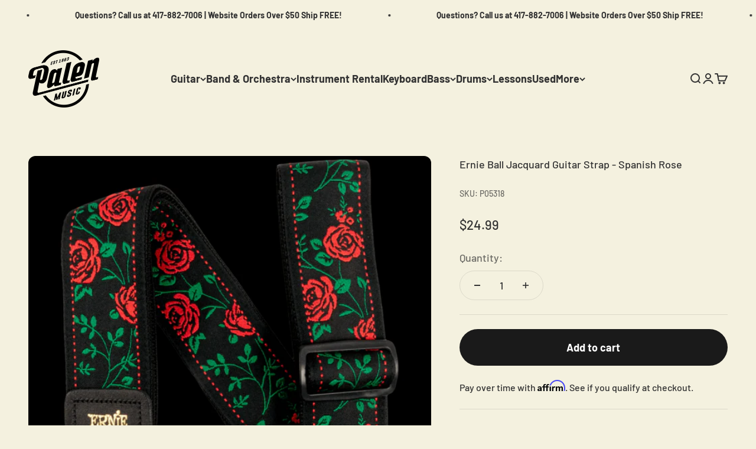

--- FILE ---
content_type: text/javascript; charset=utf-8
request_url: https://www.palenmusic.com/products/ernie-ball-jacquard-guitar-strap-spanish-rose.js
body_size: 284
content:
{"id":7864451858689,"title":"Ernie Ball Jacquard Guitar Strap - Spanish Rose","handle":"ernie-ball-jacquard-guitar-strap-spanish-rose","description":"\u003c!-- split --\u003e\n\u003ch3\u003eErnie Ball Jacquard Guitar Strap - Spanish Rose\u003c\/h3\u003e\n\u003cp\u003e \u003c\/p\u003e\n\u003cp class=\"para\"\u003eThe world's number one polypro guitar strap is now available in an array of stylish new designs, featuring machine-stitched leather ends with durable yet comfortable polypropylene webbing. Extra long design for any application. Strap length measures 41 inches to 72 inches at total length.\u003c\/p\u003e\n\u003ch3 class=\"para\"\u003e\u003cstrong\u003e\u003c\/strong\u003e\u003c\/h3\u003e\n\u003ch3 class=\"para\"\u003e\u003cstrong\u003eHighlights\u003c\/strong\u003e\u003c\/h3\u003e\n\u003cp\u003e \u003c\/p\u003e\n\u003cul\u003e\n\u003cli\u003e\u003cspan\u003eAdjusts from 41-72\"\u003c\/span\u003e\u003c\/li\u003e\n\u003cli\u003e\u003cspan\u003eTextured jacquard weave looks and feels great\u003c\/span\u003e\u003c\/li\u003e\n\u003cli\u003e\u003cspan\u003eDurable genuine leather ends\u003c\/span\u003e\u003c\/li\u003e\n\u003cli\u003e\u003cspan\u003eNon-slip black delrin adjustable buckle makes adjusting the length easy\u003c\/span\u003e\u003c\/li\u003e\n\u003c\/ul\u003e\n\u003ch3\u003e\u003cstrong\u003e\u003c\/strong\u003e\u003c\/h3\u003e\n\u003ch3\u003e\u003cstrong\u003eSpecifications\u003c\/strong\u003e\u003c\/h3\u003e\n\u003cp\u003e \u003c\/p\u003e\n\u003cul class=\"table\"\u003e\n\u003cli class=\"table__row\"\u003e\n\u003cstrong class=\"table__header\"\u003eMaterial:\u003c\/strong\u003e\u003cspan class=\"table__cell\"\u003ePolypropylene with Leather ends\u003c\/span\u003e\n\u003c\/li\u003e\n\u003cli class=\"table__row\"\u003e\n\u003cstrong class=\"table__header\"\u003eColor:\u003c\/strong\u003e\u003cspan class=\"table__cell\"\u003eBlack\u003c\/span\u003e\n\u003c\/li\u003e\n\u003cli class=\"table__row\"\u003e\n\u003cstrong class=\"table__header\"\u003eWidth:\u003c\/strong\u003e\u003cspan class=\"table__cell\"\u003e2\"\u003c\/span\u003e\n\u003c\/li\u003e\n\u003cli class=\"table__row\"\u003e\n\u003cstrong class=\"table__header\"\u003eMin Length:\u003c\/strong\u003e\u003cspan class=\"table__cell\"\u003e41\"\u003c\/span\u003e\n\u003c\/li\u003e\n\u003cli class=\"table__row\"\u003e\n\u003cstrong class=\"table__header\"\u003eMax Length:\u003c\/strong\u003e\u003cspan class=\"table__cell\"\u003e72\"\u003c\/span\u003e\n\u003c\/li\u003e\n\u003cli class=\"table__row\"\u003e\n\u003cstrong class=\"table__header\"\u003ePattern:\u003c\/strong\u003e\u003cspan class=\"table__cell\"\u003eSpanish Rose\u003c\/span\u003e\n\u003c\/li\u003e\n\u003cli class=\"table__row\"\u003e\n\u003cstrong class=\"table__header\"\u003eManufacturer Part Number:\u003c\/strong\u003e\u003cspan class=\"table__cell\"\u003eP05318\u003c\/span\u003e\n\u003c\/li\u003e\n\u003c\/ul\u003e\n\u003cp\u003e \u003c\/p\u003e\n\u003cp\u003e\u003cspan class=\"table__cell\"\u003e\u003cem\u003ePlease feel free to reach out to our knowledgeable sales staff with any additional questions!\u003c\/em\u003e\u003cbr\u003e\u003c\/span\u003e\u003c\/p\u003e","published_at":"2025-12-09T08:27:34-06:00","created_at":"2022-10-06T08:36:47-05:00","vendor":"Ernie Ball","type":"Guitar Accessories","tags":["ernie-ball","guitar","guitar-accessories","straps-supports","under-25"],"price":2499,"price_min":2499,"price_max":2499,"available":true,"price_varies":false,"compare_at_price":null,"compare_at_price_min":0,"compare_at_price_max":0,"compare_at_price_varies":false,"variants":[{"id":43439961112833,"title":"Default Title","option1":"Default Title","option2":null,"option3":null,"sku":"P05318","requires_shipping":true,"taxable":true,"featured_image":null,"available":true,"name":"Ernie Ball Jacquard Guitar Strap - Spanish Rose","public_title":null,"options":["Default Title"],"price":2499,"weight":0,"compare_at_price":null,"inventory_quantity":2,"inventory_management":"shopify","inventory_policy":"deny","barcode":"749699108887","requires_selling_plan":false,"selling_plan_allocations":[]}],"images":["\/\/cdn.shopify.com\/s\/files\/1\/1298\/4787\/products\/P05318.png?v=1724275909"],"featured_image":"\/\/cdn.shopify.com\/s\/files\/1\/1298\/4787\/products\/P05318.png?v=1724275909","options":[{"name":"Title","position":1,"values":["Default Title"]}],"url":"\/products\/ernie-ball-jacquard-guitar-strap-spanish-rose","media":[{"alt":"Ernie Ball Jacquard Guitar Strap (Spanish Rose) - Palen Music","id":31582869389569,"position":1,"preview_image":{"aspect_ratio":1.0,"height":1600,"width":1600,"src":"https:\/\/cdn.shopify.com\/s\/files\/1\/1298\/4787\/products\/P05318.png?v=1724275909"},"aspect_ratio":1.0,"height":1600,"media_type":"image","src":"https:\/\/cdn.shopify.com\/s\/files\/1\/1298\/4787\/products\/P05318.png?v=1724275909","width":1600}],"requires_selling_plan":false,"selling_plan_groups":[]}

--- FILE ---
content_type: text/javascript; charset=utf-8
request_url: https://www.palenmusic.com/products/ernie-ball-jacquard-guitar-strap-spanish-rose.js
body_size: 1279
content:
{"id":7864451858689,"title":"Ernie Ball Jacquard Guitar Strap - Spanish Rose","handle":"ernie-ball-jacquard-guitar-strap-spanish-rose","description":"\u003c!-- split --\u003e\n\u003ch3\u003eErnie Ball Jacquard Guitar Strap - Spanish Rose\u003c\/h3\u003e\n\u003cp\u003e \u003c\/p\u003e\n\u003cp class=\"para\"\u003eThe world's number one polypro guitar strap is now available in an array of stylish new designs, featuring machine-stitched leather ends with durable yet comfortable polypropylene webbing. Extra long design for any application. Strap length measures 41 inches to 72 inches at total length.\u003c\/p\u003e\n\u003ch3 class=\"para\"\u003e\u003cstrong\u003e\u003c\/strong\u003e\u003c\/h3\u003e\n\u003ch3 class=\"para\"\u003e\u003cstrong\u003eHighlights\u003c\/strong\u003e\u003c\/h3\u003e\n\u003cp\u003e \u003c\/p\u003e\n\u003cul\u003e\n\u003cli\u003e\u003cspan\u003eAdjusts from 41-72\"\u003c\/span\u003e\u003c\/li\u003e\n\u003cli\u003e\u003cspan\u003eTextured jacquard weave looks and feels great\u003c\/span\u003e\u003c\/li\u003e\n\u003cli\u003e\u003cspan\u003eDurable genuine leather ends\u003c\/span\u003e\u003c\/li\u003e\n\u003cli\u003e\u003cspan\u003eNon-slip black delrin adjustable buckle makes adjusting the length easy\u003c\/span\u003e\u003c\/li\u003e\n\u003c\/ul\u003e\n\u003ch3\u003e\u003cstrong\u003e\u003c\/strong\u003e\u003c\/h3\u003e\n\u003ch3\u003e\u003cstrong\u003eSpecifications\u003c\/strong\u003e\u003c\/h3\u003e\n\u003cp\u003e \u003c\/p\u003e\n\u003cul class=\"table\"\u003e\n\u003cli class=\"table__row\"\u003e\n\u003cstrong class=\"table__header\"\u003eMaterial:\u003c\/strong\u003e\u003cspan class=\"table__cell\"\u003ePolypropylene with Leather ends\u003c\/span\u003e\n\u003c\/li\u003e\n\u003cli class=\"table__row\"\u003e\n\u003cstrong class=\"table__header\"\u003eColor:\u003c\/strong\u003e\u003cspan class=\"table__cell\"\u003eBlack\u003c\/span\u003e\n\u003c\/li\u003e\n\u003cli class=\"table__row\"\u003e\n\u003cstrong class=\"table__header\"\u003eWidth:\u003c\/strong\u003e\u003cspan class=\"table__cell\"\u003e2\"\u003c\/span\u003e\n\u003c\/li\u003e\n\u003cli class=\"table__row\"\u003e\n\u003cstrong class=\"table__header\"\u003eMin Length:\u003c\/strong\u003e\u003cspan class=\"table__cell\"\u003e41\"\u003c\/span\u003e\n\u003c\/li\u003e\n\u003cli class=\"table__row\"\u003e\n\u003cstrong class=\"table__header\"\u003eMax Length:\u003c\/strong\u003e\u003cspan class=\"table__cell\"\u003e72\"\u003c\/span\u003e\n\u003c\/li\u003e\n\u003cli class=\"table__row\"\u003e\n\u003cstrong class=\"table__header\"\u003ePattern:\u003c\/strong\u003e\u003cspan class=\"table__cell\"\u003eSpanish Rose\u003c\/span\u003e\n\u003c\/li\u003e\n\u003cli class=\"table__row\"\u003e\n\u003cstrong class=\"table__header\"\u003eManufacturer Part Number:\u003c\/strong\u003e\u003cspan class=\"table__cell\"\u003eP05318\u003c\/span\u003e\n\u003c\/li\u003e\n\u003c\/ul\u003e\n\u003cp\u003e \u003c\/p\u003e\n\u003cp\u003e\u003cspan class=\"table__cell\"\u003e\u003cem\u003ePlease feel free to reach out to our knowledgeable sales staff with any additional questions!\u003c\/em\u003e\u003cbr\u003e\u003c\/span\u003e\u003c\/p\u003e","published_at":"2025-12-09T08:27:34-06:00","created_at":"2022-10-06T08:36:47-05:00","vendor":"Ernie Ball","type":"Guitar Accessories","tags":["ernie-ball","guitar","guitar-accessories","straps-supports","under-25"],"price":2499,"price_min":2499,"price_max":2499,"available":true,"price_varies":false,"compare_at_price":null,"compare_at_price_min":0,"compare_at_price_max":0,"compare_at_price_varies":false,"variants":[{"id":43439961112833,"title":"Default Title","option1":"Default Title","option2":null,"option3":null,"sku":"P05318","requires_shipping":true,"taxable":true,"featured_image":null,"available":true,"name":"Ernie Ball Jacquard Guitar Strap - Spanish Rose","public_title":null,"options":["Default Title"],"price":2499,"weight":0,"compare_at_price":null,"inventory_quantity":2,"inventory_management":"shopify","inventory_policy":"deny","barcode":"749699108887","requires_selling_plan":false,"selling_plan_allocations":[]}],"images":["\/\/cdn.shopify.com\/s\/files\/1\/1298\/4787\/products\/P05318.png?v=1724275909"],"featured_image":"\/\/cdn.shopify.com\/s\/files\/1\/1298\/4787\/products\/P05318.png?v=1724275909","options":[{"name":"Title","position":1,"values":["Default Title"]}],"url":"\/products\/ernie-ball-jacquard-guitar-strap-spanish-rose","media":[{"alt":"Ernie Ball Jacquard Guitar Strap (Spanish Rose) - Palen Music","id":31582869389569,"position":1,"preview_image":{"aspect_ratio":1.0,"height":1600,"width":1600,"src":"https:\/\/cdn.shopify.com\/s\/files\/1\/1298\/4787\/products\/P05318.png?v=1724275909"},"aspect_ratio":1.0,"height":1600,"media_type":"image","src":"https:\/\/cdn.shopify.com\/s\/files\/1\/1298\/4787\/products\/P05318.png?v=1724275909","width":1600}],"requires_selling_plan":false,"selling_plan_groups":[]}